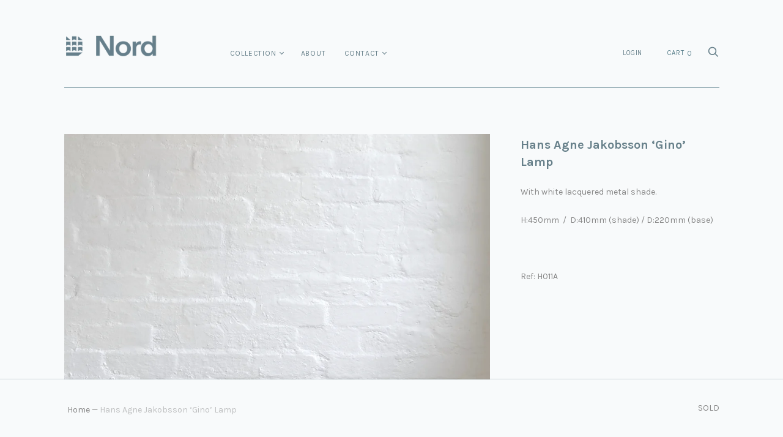

--- FILE ---
content_type: text/html; charset=utf-8
request_url: https://nordmodern.com/products/h011a
body_size: 17983
content:
<!doctype html>
<!--[if IE 9]><html class="ie9 no-js"><![endif]-->
<!--[if !IE]><!--><html class="no-js"><!--<![endif]-->
  <head>
    <meta charset="utf-8">

    <title>Hans Agne Jakobsson ‘Gino’ Lamp — Nord</title>

    
      <meta name="description" content="With white lacquered metal shade. H:450mm  /  D:410mm (shade) / D:220mm (base)      Ref: H011A">
    

    
      <link rel="shortcut icon" href="//nordmodern.com/cdn/shop/files/nord-favicon_99167d78-4c97-4125-85a7-c3ea2e55226d_32x32.png?v=1613779444" type="image/png">
    

<meta property="og:site_name" content="Nord">
<meta property="og:url" content="https://nordmodern.com/products/h011a">
<meta property="og:title" content="Hans Agne Jakobsson ‘Gino’ Lamp">
<meta property="og:type" content="product">
<meta property="og:description" content="With white lacquered metal shade. H:450mm  /  D:410mm (shade) / D:220mm (base)      Ref: H011A"><meta property="og:price:amount" content="590">
  <meta property="og:price:currency" content="AUD"><meta property="og:image" content="http://nordmodern.com/cdn/shop/products/IMG_8140_1024x1024.jpg?v=1582510653"><meta property="og:image" content="http://nordmodern.com/cdn/shop/products/IMG_8139_1024x1024.jpg?v=1582510653">
<meta property="og:image:secure_url" content="https://nordmodern.com/cdn/shop/products/IMG_8140_1024x1024.jpg?v=1582510653"><meta property="og:image:secure_url" content="https://nordmodern.com/cdn/shop/products/IMG_8139_1024x1024.jpg?v=1582510653">



  <meta name="twitter:card" content="summary">

<meta name="twitter:title" content="Hans Agne Jakobsson ‘Gino’ Lamp">
<meta name="twitter:description" content="With white lacquered metal shade. H:450mm  /  D:410mm (shade) / D:220mm (base)      Ref: H011A">
<meta name="twitter:image" content="https://nordmodern.com/cdn/shop/products/IMG_8140_600x600.jpg?v=1582510653">
    <meta name="twitter:image:width" content="600">
    <meta name="twitter:image:height" content="600">







<meta name="twitter:site" content="@">
<meta name="twitter:card" content="summary_large_image">
<meta name="twitter:title" content="Hans Agne Jakobsson ‘Gino’ Lamp">
<meta name="twitter:description" content="With white lacquered metal shade. H:450mm  /  D:410mm (shade) / D:220mm (base)      Ref: H011A">
<meta name="twitter:image:alt" content="Hans Agne Jakobsson ‘Gino’ Lamp">
<meta name="twitter:image" content="http://nordmodern.com/cdn/shop/products/IMG_8140_1024x1024.jpg?v=1582510653">
<link rel="canonical" href="https://nordmodern.com/products/h011a">
    <meta name="viewport" content="width=device-width">

    <script>window.performance && window.performance.mark && window.performance.mark('shopify.content_for_header.start');</script><meta id="shopify-digital-wallet" name="shopify-digital-wallet" content="/1018298429/digital_wallets/dialog">
<meta name="shopify-checkout-api-token" content="0ca3c1f5432bfa36830fb48b0cdbb678">
<link rel="alternate" type="application/json+oembed" href="https://nordmodern.com/products/h011a.oembed">
<script async="async" src="/checkouts/internal/preloads.js?locale=en-AU"></script>
<link rel="preconnect" href="https://shop.app" crossorigin="anonymous">
<script async="async" src="https://shop.app/checkouts/internal/preloads.js?locale=en-AU&shop_id=1018298429" crossorigin="anonymous"></script>
<script id="apple-pay-shop-capabilities" type="application/json">{"shopId":1018298429,"countryCode":"AU","currencyCode":"AUD","merchantCapabilities":["supports3DS"],"merchantId":"gid:\/\/shopify\/Shop\/1018298429","merchantName":"Nord","requiredBillingContactFields":["postalAddress","email","phone"],"requiredShippingContactFields":["postalAddress","email","phone"],"shippingType":"shipping","supportedNetworks":["visa","masterCard"],"total":{"type":"pending","label":"Nord","amount":"1.00"},"shopifyPaymentsEnabled":true,"supportsSubscriptions":true}</script>
<script id="shopify-features" type="application/json">{"accessToken":"0ca3c1f5432bfa36830fb48b0cdbb678","betas":["rich-media-storefront-analytics"],"domain":"nordmodern.com","predictiveSearch":true,"shopId":1018298429,"locale":"en"}</script>
<script>var Shopify = Shopify || {};
Shopify.shop = "nord-modern.myshopify.com";
Shopify.locale = "en";
Shopify.currency = {"active":"AUD","rate":"1.0"};
Shopify.country = "AU";
Shopify.theme = {"name":"Handy","id":12135170109,"schema_name":"Handy","schema_version":"1.7.0","theme_store_id":826,"role":"main"};
Shopify.theme.handle = "null";
Shopify.theme.style = {"id":null,"handle":null};
Shopify.cdnHost = "nordmodern.com/cdn";
Shopify.routes = Shopify.routes || {};
Shopify.routes.root = "/";</script>
<script type="module">!function(o){(o.Shopify=o.Shopify||{}).modules=!0}(window);</script>
<script>!function(o){function n(){var o=[];function n(){o.push(Array.prototype.slice.apply(arguments))}return n.q=o,n}var t=o.Shopify=o.Shopify||{};t.loadFeatures=n(),t.autoloadFeatures=n()}(window);</script>
<script>
  window.ShopifyPay = window.ShopifyPay || {};
  window.ShopifyPay.apiHost = "shop.app\/pay";
  window.ShopifyPay.redirectState = null;
</script>
<script id="shop-js-analytics" type="application/json">{"pageType":"product"}</script>
<script defer="defer" async type="module" src="//nordmodern.com/cdn/shopifycloud/shop-js/modules/v2/client.init-shop-cart-sync_BT-GjEfc.en.esm.js"></script>
<script defer="defer" async type="module" src="//nordmodern.com/cdn/shopifycloud/shop-js/modules/v2/chunk.common_D58fp_Oc.esm.js"></script>
<script defer="defer" async type="module" src="//nordmodern.com/cdn/shopifycloud/shop-js/modules/v2/chunk.modal_xMitdFEc.esm.js"></script>
<script type="module">
  await import("//nordmodern.com/cdn/shopifycloud/shop-js/modules/v2/client.init-shop-cart-sync_BT-GjEfc.en.esm.js");
await import("//nordmodern.com/cdn/shopifycloud/shop-js/modules/v2/chunk.common_D58fp_Oc.esm.js");
await import("//nordmodern.com/cdn/shopifycloud/shop-js/modules/v2/chunk.modal_xMitdFEc.esm.js");

  window.Shopify.SignInWithShop?.initShopCartSync?.({"fedCMEnabled":true,"windoidEnabled":true});

</script>
<script>
  window.Shopify = window.Shopify || {};
  if (!window.Shopify.featureAssets) window.Shopify.featureAssets = {};
  window.Shopify.featureAssets['shop-js'] = {"shop-cart-sync":["modules/v2/client.shop-cart-sync_DZOKe7Ll.en.esm.js","modules/v2/chunk.common_D58fp_Oc.esm.js","modules/v2/chunk.modal_xMitdFEc.esm.js"],"init-fed-cm":["modules/v2/client.init-fed-cm_B6oLuCjv.en.esm.js","modules/v2/chunk.common_D58fp_Oc.esm.js","modules/v2/chunk.modal_xMitdFEc.esm.js"],"shop-cash-offers":["modules/v2/client.shop-cash-offers_D2sdYoxE.en.esm.js","modules/v2/chunk.common_D58fp_Oc.esm.js","modules/v2/chunk.modal_xMitdFEc.esm.js"],"shop-login-button":["modules/v2/client.shop-login-button_QeVjl5Y3.en.esm.js","modules/v2/chunk.common_D58fp_Oc.esm.js","modules/v2/chunk.modal_xMitdFEc.esm.js"],"pay-button":["modules/v2/client.pay-button_DXTOsIq6.en.esm.js","modules/v2/chunk.common_D58fp_Oc.esm.js","modules/v2/chunk.modal_xMitdFEc.esm.js"],"shop-button":["modules/v2/client.shop-button_DQZHx9pm.en.esm.js","modules/v2/chunk.common_D58fp_Oc.esm.js","modules/v2/chunk.modal_xMitdFEc.esm.js"],"avatar":["modules/v2/client.avatar_BTnouDA3.en.esm.js"],"init-windoid":["modules/v2/client.init-windoid_CR1B-cfM.en.esm.js","modules/v2/chunk.common_D58fp_Oc.esm.js","modules/v2/chunk.modal_xMitdFEc.esm.js"],"init-shop-for-new-customer-accounts":["modules/v2/client.init-shop-for-new-customer-accounts_C_vY_xzh.en.esm.js","modules/v2/client.shop-login-button_QeVjl5Y3.en.esm.js","modules/v2/chunk.common_D58fp_Oc.esm.js","modules/v2/chunk.modal_xMitdFEc.esm.js"],"init-shop-email-lookup-coordinator":["modules/v2/client.init-shop-email-lookup-coordinator_BI7n9ZSv.en.esm.js","modules/v2/chunk.common_D58fp_Oc.esm.js","modules/v2/chunk.modal_xMitdFEc.esm.js"],"init-shop-cart-sync":["modules/v2/client.init-shop-cart-sync_BT-GjEfc.en.esm.js","modules/v2/chunk.common_D58fp_Oc.esm.js","modules/v2/chunk.modal_xMitdFEc.esm.js"],"shop-toast-manager":["modules/v2/client.shop-toast-manager_DiYdP3xc.en.esm.js","modules/v2/chunk.common_D58fp_Oc.esm.js","modules/v2/chunk.modal_xMitdFEc.esm.js"],"init-customer-accounts":["modules/v2/client.init-customer-accounts_D9ZNqS-Q.en.esm.js","modules/v2/client.shop-login-button_QeVjl5Y3.en.esm.js","modules/v2/chunk.common_D58fp_Oc.esm.js","modules/v2/chunk.modal_xMitdFEc.esm.js"],"init-customer-accounts-sign-up":["modules/v2/client.init-customer-accounts-sign-up_iGw4briv.en.esm.js","modules/v2/client.shop-login-button_QeVjl5Y3.en.esm.js","modules/v2/chunk.common_D58fp_Oc.esm.js","modules/v2/chunk.modal_xMitdFEc.esm.js"],"shop-follow-button":["modules/v2/client.shop-follow-button_CqMgW2wH.en.esm.js","modules/v2/chunk.common_D58fp_Oc.esm.js","modules/v2/chunk.modal_xMitdFEc.esm.js"],"checkout-modal":["modules/v2/client.checkout-modal_xHeaAweL.en.esm.js","modules/v2/chunk.common_D58fp_Oc.esm.js","modules/v2/chunk.modal_xMitdFEc.esm.js"],"shop-login":["modules/v2/client.shop-login_D91U-Q7h.en.esm.js","modules/v2/chunk.common_D58fp_Oc.esm.js","modules/v2/chunk.modal_xMitdFEc.esm.js"],"lead-capture":["modules/v2/client.lead-capture_BJmE1dJe.en.esm.js","modules/v2/chunk.common_D58fp_Oc.esm.js","modules/v2/chunk.modal_xMitdFEc.esm.js"],"payment-terms":["modules/v2/client.payment-terms_Ci9AEqFq.en.esm.js","modules/v2/chunk.common_D58fp_Oc.esm.js","modules/v2/chunk.modal_xMitdFEc.esm.js"]};
</script>
<script id="__st">var __st={"a":1018298429,"offset":39600,"reqid":"8de143de-888d-4887-9645-bbf76ab52b88-1769254009","pageurl":"nordmodern.com\/products\/h011a","u":"3284d46fefe8","p":"product","rtyp":"product","rid":4361095905341};</script>
<script>window.ShopifyPaypalV4VisibilityTracking = true;</script>
<script id="captcha-bootstrap">!function(){'use strict';const t='contact',e='account',n='new_comment',o=[[t,t],['blogs',n],['comments',n],[t,'customer']],c=[[e,'customer_login'],[e,'guest_login'],[e,'recover_customer_password'],[e,'create_customer']],r=t=>t.map((([t,e])=>`form[action*='/${t}']:not([data-nocaptcha='true']) input[name='form_type'][value='${e}']`)).join(','),a=t=>()=>t?[...document.querySelectorAll(t)].map((t=>t.form)):[];function s(){const t=[...o],e=r(t);return a(e)}const i='password',u='form_key',d=['recaptcha-v3-token','g-recaptcha-response','h-captcha-response',i],f=()=>{try{return window.sessionStorage}catch{return}},m='__shopify_v',_=t=>t.elements[u];function p(t,e,n=!1){try{const o=window.sessionStorage,c=JSON.parse(o.getItem(e)),{data:r}=function(t){const{data:e,action:n}=t;return t[m]||n?{data:e,action:n}:{data:t,action:n}}(c);for(const[e,n]of Object.entries(r))t.elements[e]&&(t.elements[e].value=n);n&&o.removeItem(e)}catch(o){console.error('form repopulation failed',{error:o})}}const l='form_type',E='cptcha';function T(t){t.dataset[E]=!0}const w=window,h=w.document,L='Shopify',v='ce_forms',y='captcha';let A=!1;((t,e)=>{const n=(g='f06e6c50-85a8-45c8-87d0-21a2b65856fe',I='https://cdn.shopify.com/shopifycloud/storefront-forms-hcaptcha/ce_storefront_forms_captcha_hcaptcha.v1.5.2.iife.js',D={infoText:'Protected by hCaptcha',privacyText:'Privacy',termsText:'Terms'},(t,e,n)=>{const o=w[L][v],c=o.bindForm;if(c)return c(t,g,e,D).then(n);var r;o.q.push([[t,g,e,D],n]),r=I,A||(h.body.append(Object.assign(h.createElement('script'),{id:'captcha-provider',async:!0,src:r})),A=!0)});var g,I,D;w[L]=w[L]||{},w[L][v]=w[L][v]||{},w[L][v].q=[],w[L][y]=w[L][y]||{},w[L][y].protect=function(t,e){n(t,void 0,e),T(t)},Object.freeze(w[L][y]),function(t,e,n,w,h,L){const[v,y,A,g]=function(t,e,n){const i=e?o:[],u=t?c:[],d=[...i,...u],f=r(d),m=r(i),_=r(d.filter((([t,e])=>n.includes(e))));return[a(f),a(m),a(_),s()]}(w,h,L),I=t=>{const e=t.target;return e instanceof HTMLFormElement?e:e&&e.form},D=t=>v().includes(t);t.addEventListener('submit',(t=>{const e=I(t);if(!e)return;const n=D(e)&&!e.dataset.hcaptchaBound&&!e.dataset.recaptchaBound,o=_(e),c=g().includes(e)&&(!o||!o.value);(n||c)&&t.preventDefault(),c&&!n&&(function(t){try{if(!f())return;!function(t){const e=f();if(!e)return;const n=_(t);if(!n)return;const o=n.value;o&&e.removeItem(o)}(t);const e=Array.from(Array(32),(()=>Math.random().toString(36)[2])).join('');!function(t,e){_(t)||t.append(Object.assign(document.createElement('input'),{type:'hidden',name:u})),t.elements[u].value=e}(t,e),function(t,e){const n=f();if(!n)return;const o=[...t.querySelectorAll(`input[type='${i}']`)].map((({name:t})=>t)),c=[...d,...o],r={};for(const[a,s]of new FormData(t).entries())c.includes(a)||(r[a]=s);n.setItem(e,JSON.stringify({[m]:1,action:t.action,data:r}))}(t,e)}catch(e){console.error('failed to persist form',e)}}(e),e.submit())}));const S=(t,e)=>{t&&!t.dataset[E]&&(n(t,e.some((e=>e===t))),T(t))};for(const o of['focusin','change'])t.addEventListener(o,(t=>{const e=I(t);D(e)&&S(e,y())}));const B=e.get('form_key'),M=e.get(l),P=B&&M;t.addEventListener('DOMContentLoaded',(()=>{const t=y();if(P)for(const e of t)e.elements[l].value===M&&p(e,B);[...new Set([...A(),...v().filter((t=>'true'===t.dataset.shopifyCaptcha))])].forEach((e=>S(e,t)))}))}(h,new URLSearchParams(w.location.search),n,t,e,['guest_login'])})(!0,!0)}();</script>
<script integrity="sha256-4kQ18oKyAcykRKYeNunJcIwy7WH5gtpwJnB7kiuLZ1E=" data-source-attribution="shopify.loadfeatures" defer="defer" src="//nordmodern.com/cdn/shopifycloud/storefront/assets/storefront/load_feature-a0a9edcb.js" crossorigin="anonymous"></script>
<script crossorigin="anonymous" defer="defer" src="//nordmodern.com/cdn/shopifycloud/storefront/assets/shopify_pay/storefront-65b4c6d7.js?v=20250812"></script>
<script data-source-attribution="shopify.dynamic_checkout.dynamic.init">var Shopify=Shopify||{};Shopify.PaymentButton=Shopify.PaymentButton||{isStorefrontPortableWallets:!0,init:function(){window.Shopify.PaymentButton.init=function(){};var t=document.createElement("script");t.src="https://nordmodern.com/cdn/shopifycloud/portable-wallets/latest/portable-wallets.en.js",t.type="module",document.head.appendChild(t)}};
</script>
<script data-source-attribution="shopify.dynamic_checkout.buyer_consent">
  function portableWalletsHideBuyerConsent(e){var t=document.getElementById("shopify-buyer-consent"),n=document.getElementById("shopify-subscription-policy-button");t&&n&&(t.classList.add("hidden"),t.setAttribute("aria-hidden","true"),n.removeEventListener("click",e))}function portableWalletsShowBuyerConsent(e){var t=document.getElementById("shopify-buyer-consent"),n=document.getElementById("shopify-subscription-policy-button");t&&n&&(t.classList.remove("hidden"),t.removeAttribute("aria-hidden"),n.addEventListener("click",e))}window.Shopify?.PaymentButton&&(window.Shopify.PaymentButton.hideBuyerConsent=portableWalletsHideBuyerConsent,window.Shopify.PaymentButton.showBuyerConsent=portableWalletsShowBuyerConsent);
</script>
<script data-source-attribution="shopify.dynamic_checkout.cart.bootstrap">document.addEventListener("DOMContentLoaded",(function(){function t(){return document.querySelector("shopify-accelerated-checkout-cart, shopify-accelerated-checkout")}if(t())Shopify.PaymentButton.init();else{new MutationObserver((function(e,n){t()&&(Shopify.PaymentButton.init(),n.disconnect())})).observe(document.body,{childList:!0,subtree:!0})}}));
</script>
<link id="shopify-accelerated-checkout-styles" rel="stylesheet" media="screen" href="https://nordmodern.com/cdn/shopifycloud/portable-wallets/latest/accelerated-checkout-backwards-compat.css" crossorigin="anonymous">
<style id="shopify-accelerated-checkout-cart">
        #shopify-buyer-consent {
  margin-top: 1em;
  display: inline-block;
  width: 100%;
}

#shopify-buyer-consent.hidden {
  display: none;
}

#shopify-subscription-policy-button {
  background: none;
  border: none;
  padding: 0;
  text-decoration: underline;
  font-size: inherit;
  cursor: pointer;
}

#shopify-subscription-policy-button::before {
  box-shadow: none;
}

      </style>

<script>window.performance && window.performance.mark && window.performance.mark('shopify.content_for_header.end');</script>

    <script>
      document.documentElement.className=document.documentElement.className.replace(/\bno-js\b/,'js');
      if(window.Shopify&&window.Shopify.designMode)document.documentElement.className+=' in-theme-editor';
    </script>

    
            <link href="https://fonts.googleapis.com/css?family=Karla:400,400i,700,700i" rel="stylesheet" type="text/css" media="all" />  

    <link href="//nordmodern.com/cdn/shop/t/2/assets/theme.scss.css?v=70744393291022098791556155362" rel="stylesheet" type="text/css" media="all" />
  <link href="https://monorail-edge.shopifysvc.com" rel="dns-prefetch">
<script>(function(){if ("sendBeacon" in navigator && "performance" in window) {try {var session_token_from_headers = performance.getEntriesByType('navigation')[0].serverTiming.find(x => x.name == '_s').description;} catch {var session_token_from_headers = undefined;}var session_cookie_matches = document.cookie.match(/_shopify_s=([^;]*)/);var session_token_from_cookie = session_cookie_matches && session_cookie_matches.length === 2 ? session_cookie_matches[1] : "";var session_token = session_token_from_headers || session_token_from_cookie || "";function handle_abandonment_event(e) {var entries = performance.getEntries().filter(function(entry) {return /monorail-edge.shopifysvc.com/.test(entry.name);});if (!window.abandonment_tracked && entries.length === 0) {window.abandonment_tracked = true;var currentMs = Date.now();var navigation_start = performance.timing.navigationStart;var payload = {shop_id: 1018298429,url: window.location.href,navigation_start,duration: currentMs - navigation_start,session_token,page_type: "product"};window.navigator.sendBeacon("https://monorail-edge.shopifysvc.com/v1/produce", JSON.stringify({schema_id: "online_store_buyer_site_abandonment/1.1",payload: payload,metadata: {event_created_at_ms: currentMs,event_sent_at_ms: currentMs}}));}}window.addEventListener('pagehide', handle_abandonment_event);}}());</script>
<script id="web-pixels-manager-setup">(function e(e,d,r,n,o){if(void 0===o&&(o={}),!Boolean(null===(a=null===(i=window.Shopify)||void 0===i?void 0:i.analytics)||void 0===a?void 0:a.replayQueue)){var i,a;window.Shopify=window.Shopify||{};var t=window.Shopify;t.analytics=t.analytics||{};var s=t.analytics;s.replayQueue=[],s.publish=function(e,d,r){return s.replayQueue.push([e,d,r]),!0};try{self.performance.mark("wpm:start")}catch(e){}var l=function(){var e={modern:/Edge?\/(1{2}[4-9]|1[2-9]\d|[2-9]\d{2}|\d{4,})\.\d+(\.\d+|)|Firefox\/(1{2}[4-9]|1[2-9]\d|[2-9]\d{2}|\d{4,})\.\d+(\.\d+|)|Chrom(ium|e)\/(9{2}|\d{3,})\.\d+(\.\d+|)|(Maci|X1{2}).+ Version\/(15\.\d+|(1[6-9]|[2-9]\d|\d{3,})\.\d+)([,.]\d+|)( \(\w+\)|)( Mobile\/\w+|) Safari\/|Chrome.+OPR\/(9{2}|\d{3,})\.\d+\.\d+|(CPU[ +]OS|iPhone[ +]OS|CPU[ +]iPhone|CPU IPhone OS|CPU iPad OS)[ +]+(15[._]\d+|(1[6-9]|[2-9]\d|\d{3,})[._]\d+)([._]\d+|)|Android:?[ /-](13[3-9]|1[4-9]\d|[2-9]\d{2}|\d{4,})(\.\d+|)(\.\d+|)|Android.+Firefox\/(13[5-9]|1[4-9]\d|[2-9]\d{2}|\d{4,})\.\d+(\.\d+|)|Android.+Chrom(ium|e)\/(13[3-9]|1[4-9]\d|[2-9]\d{2}|\d{4,})\.\d+(\.\d+|)|SamsungBrowser\/([2-9]\d|\d{3,})\.\d+/,legacy:/Edge?\/(1[6-9]|[2-9]\d|\d{3,})\.\d+(\.\d+|)|Firefox\/(5[4-9]|[6-9]\d|\d{3,})\.\d+(\.\d+|)|Chrom(ium|e)\/(5[1-9]|[6-9]\d|\d{3,})\.\d+(\.\d+|)([\d.]+$|.*Safari\/(?![\d.]+ Edge\/[\d.]+$))|(Maci|X1{2}).+ Version\/(10\.\d+|(1[1-9]|[2-9]\d|\d{3,})\.\d+)([,.]\d+|)( \(\w+\)|)( Mobile\/\w+|) Safari\/|Chrome.+OPR\/(3[89]|[4-9]\d|\d{3,})\.\d+\.\d+|(CPU[ +]OS|iPhone[ +]OS|CPU[ +]iPhone|CPU IPhone OS|CPU iPad OS)[ +]+(10[._]\d+|(1[1-9]|[2-9]\d|\d{3,})[._]\d+)([._]\d+|)|Android:?[ /-](13[3-9]|1[4-9]\d|[2-9]\d{2}|\d{4,})(\.\d+|)(\.\d+|)|Mobile Safari.+OPR\/([89]\d|\d{3,})\.\d+\.\d+|Android.+Firefox\/(13[5-9]|1[4-9]\d|[2-9]\d{2}|\d{4,})\.\d+(\.\d+|)|Android.+Chrom(ium|e)\/(13[3-9]|1[4-9]\d|[2-9]\d{2}|\d{4,})\.\d+(\.\d+|)|Android.+(UC? ?Browser|UCWEB|U3)[ /]?(15\.([5-9]|\d{2,})|(1[6-9]|[2-9]\d|\d{3,})\.\d+)\.\d+|SamsungBrowser\/(5\.\d+|([6-9]|\d{2,})\.\d+)|Android.+MQ{2}Browser\/(14(\.(9|\d{2,})|)|(1[5-9]|[2-9]\d|\d{3,})(\.\d+|))(\.\d+|)|K[Aa][Ii]OS\/(3\.\d+|([4-9]|\d{2,})\.\d+)(\.\d+|)/},d=e.modern,r=e.legacy,n=navigator.userAgent;return n.match(d)?"modern":n.match(r)?"legacy":"unknown"}(),u="modern"===l?"modern":"legacy",c=(null!=n?n:{modern:"",legacy:""})[u],f=function(e){return[e.baseUrl,"/wpm","/b",e.hashVersion,"modern"===e.buildTarget?"m":"l",".js"].join("")}({baseUrl:d,hashVersion:r,buildTarget:u}),m=function(e){var d=e.version,r=e.bundleTarget,n=e.surface,o=e.pageUrl,i=e.monorailEndpoint;return{emit:function(e){var a=e.status,t=e.errorMsg,s=(new Date).getTime(),l=JSON.stringify({metadata:{event_sent_at_ms:s},events:[{schema_id:"web_pixels_manager_load/3.1",payload:{version:d,bundle_target:r,page_url:o,status:a,surface:n,error_msg:t},metadata:{event_created_at_ms:s}}]});if(!i)return console&&console.warn&&console.warn("[Web Pixels Manager] No Monorail endpoint provided, skipping logging."),!1;try{return self.navigator.sendBeacon.bind(self.navigator)(i,l)}catch(e){}var u=new XMLHttpRequest;try{return u.open("POST",i,!0),u.setRequestHeader("Content-Type","text/plain"),u.send(l),!0}catch(e){return console&&console.warn&&console.warn("[Web Pixels Manager] Got an unhandled error while logging to Monorail."),!1}}}}({version:r,bundleTarget:l,surface:e.surface,pageUrl:self.location.href,monorailEndpoint:e.monorailEndpoint});try{o.browserTarget=l,function(e){var d=e.src,r=e.async,n=void 0===r||r,o=e.onload,i=e.onerror,a=e.sri,t=e.scriptDataAttributes,s=void 0===t?{}:t,l=document.createElement("script"),u=document.querySelector("head"),c=document.querySelector("body");if(l.async=n,l.src=d,a&&(l.integrity=a,l.crossOrigin="anonymous"),s)for(var f in s)if(Object.prototype.hasOwnProperty.call(s,f))try{l.dataset[f]=s[f]}catch(e){}if(o&&l.addEventListener("load",o),i&&l.addEventListener("error",i),u)u.appendChild(l);else{if(!c)throw new Error("Did not find a head or body element to append the script");c.appendChild(l)}}({src:f,async:!0,onload:function(){if(!function(){var e,d;return Boolean(null===(d=null===(e=window.Shopify)||void 0===e?void 0:e.analytics)||void 0===d?void 0:d.initialized)}()){var d=window.webPixelsManager.init(e)||void 0;if(d){var r=window.Shopify.analytics;r.replayQueue.forEach((function(e){var r=e[0],n=e[1],o=e[2];d.publishCustomEvent(r,n,o)})),r.replayQueue=[],r.publish=d.publishCustomEvent,r.visitor=d.visitor,r.initialized=!0}}},onerror:function(){return m.emit({status:"failed",errorMsg:"".concat(f," has failed to load")})},sri:function(e){var d=/^sha384-[A-Za-z0-9+/=]+$/;return"string"==typeof e&&d.test(e)}(c)?c:"",scriptDataAttributes:o}),m.emit({status:"loading"})}catch(e){m.emit({status:"failed",errorMsg:(null==e?void 0:e.message)||"Unknown error"})}}})({shopId: 1018298429,storefrontBaseUrl: "https://nordmodern.com",extensionsBaseUrl: "https://extensions.shopifycdn.com/cdn/shopifycloud/web-pixels-manager",monorailEndpoint: "https://monorail-edge.shopifysvc.com/unstable/produce_batch",surface: "storefront-renderer",enabledBetaFlags: ["2dca8a86"],webPixelsConfigList: [{"id":"shopify-app-pixel","configuration":"{}","eventPayloadVersion":"v1","runtimeContext":"STRICT","scriptVersion":"0450","apiClientId":"shopify-pixel","type":"APP","privacyPurposes":["ANALYTICS","MARKETING"]},{"id":"shopify-custom-pixel","eventPayloadVersion":"v1","runtimeContext":"LAX","scriptVersion":"0450","apiClientId":"shopify-pixel","type":"CUSTOM","privacyPurposes":["ANALYTICS","MARKETING"]}],isMerchantRequest: false,initData: {"shop":{"name":"Nord","paymentSettings":{"currencyCode":"AUD"},"myshopifyDomain":"nord-modern.myshopify.com","countryCode":"AU","storefrontUrl":"https:\/\/nordmodern.com"},"customer":null,"cart":null,"checkout":null,"productVariants":[{"price":{"amount":590.0,"currencyCode":"AUD"},"product":{"title":"Hans Agne Jakobsson ‘Gino’ Lamp","vendor":"Lauritz","id":"4361095905341","untranslatedTitle":"Hans Agne Jakobsson ‘Gino’ Lamp","url":"\/products\/h011a","type":"Lighting"},"id":"31439188099133","image":{"src":"\/\/nordmodern.com\/cdn\/shop\/products\/IMG_8140.jpg?v=1582510653"},"sku":"H011A","title":"Default Title","untranslatedTitle":"Default Title"}],"purchasingCompany":null},},"https://nordmodern.com/cdn","fcfee988w5aeb613cpc8e4bc33m6693e112",{"modern":"","legacy":""},{"shopId":"1018298429","storefrontBaseUrl":"https:\/\/nordmodern.com","extensionBaseUrl":"https:\/\/extensions.shopifycdn.com\/cdn\/shopifycloud\/web-pixels-manager","surface":"storefront-renderer","enabledBetaFlags":"[\"2dca8a86\"]","isMerchantRequest":"false","hashVersion":"fcfee988w5aeb613cpc8e4bc33m6693e112","publish":"custom","events":"[[\"page_viewed\",{}],[\"product_viewed\",{\"productVariant\":{\"price\":{\"amount\":590.0,\"currencyCode\":\"AUD\"},\"product\":{\"title\":\"Hans Agne Jakobsson ‘Gino’ Lamp\",\"vendor\":\"Lauritz\",\"id\":\"4361095905341\",\"untranslatedTitle\":\"Hans Agne Jakobsson ‘Gino’ Lamp\",\"url\":\"\/products\/h011a\",\"type\":\"Lighting\"},\"id\":\"31439188099133\",\"image\":{\"src\":\"\/\/nordmodern.com\/cdn\/shop\/products\/IMG_8140.jpg?v=1582510653\"},\"sku\":\"H011A\",\"title\":\"Default Title\",\"untranslatedTitle\":\"Default Title\"}}]]"});</script><script>
  window.ShopifyAnalytics = window.ShopifyAnalytics || {};
  window.ShopifyAnalytics.meta = window.ShopifyAnalytics.meta || {};
  window.ShopifyAnalytics.meta.currency = 'AUD';
  var meta = {"product":{"id":4361095905341,"gid":"gid:\/\/shopify\/Product\/4361095905341","vendor":"Lauritz","type":"Lighting","handle":"h011a","variants":[{"id":31439188099133,"price":59000,"name":"Hans Agne Jakobsson ‘Gino’ Lamp","public_title":null,"sku":"H011A"}],"remote":false},"page":{"pageType":"product","resourceType":"product","resourceId":4361095905341,"requestId":"8de143de-888d-4887-9645-bbf76ab52b88-1769254009"}};
  for (var attr in meta) {
    window.ShopifyAnalytics.meta[attr] = meta[attr];
  }
</script>
<script class="analytics">
  (function () {
    var customDocumentWrite = function(content) {
      var jquery = null;

      if (window.jQuery) {
        jquery = window.jQuery;
      } else if (window.Checkout && window.Checkout.$) {
        jquery = window.Checkout.$;
      }

      if (jquery) {
        jquery('body').append(content);
      }
    };

    var hasLoggedConversion = function(token) {
      if (token) {
        return document.cookie.indexOf('loggedConversion=' + token) !== -1;
      }
      return false;
    }

    var setCookieIfConversion = function(token) {
      if (token) {
        var twoMonthsFromNow = new Date(Date.now());
        twoMonthsFromNow.setMonth(twoMonthsFromNow.getMonth() + 2);

        document.cookie = 'loggedConversion=' + token + '; expires=' + twoMonthsFromNow;
      }
    }

    var trekkie = window.ShopifyAnalytics.lib = window.trekkie = window.trekkie || [];
    if (trekkie.integrations) {
      return;
    }
    trekkie.methods = [
      'identify',
      'page',
      'ready',
      'track',
      'trackForm',
      'trackLink'
    ];
    trekkie.factory = function(method) {
      return function() {
        var args = Array.prototype.slice.call(arguments);
        args.unshift(method);
        trekkie.push(args);
        return trekkie;
      };
    };
    for (var i = 0; i < trekkie.methods.length; i++) {
      var key = trekkie.methods[i];
      trekkie[key] = trekkie.factory(key);
    }
    trekkie.load = function(config) {
      trekkie.config = config || {};
      trekkie.config.initialDocumentCookie = document.cookie;
      var first = document.getElementsByTagName('script')[0];
      var script = document.createElement('script');
      script.type = 'text/javascript';
      script.onerror = function(e) {
        var scriptFallback = document.createElement('script');
        scriptFallback.type = 'text/javascript';
        scriptFallback.onerror = function(error) {
                var Monorail = {
      produce: function produce(monorailDomain, schemaId, payload) {
        var currentMs = new Date().getTime();
        var event = {
          schema_id: schemaId,
          payload: payload,
          metadata: {
            event_created_at_ms: currentMs,
            event_sent_at_ms: currentMs
          }
        };
        return Monorail.sendRequest("https://" + monorailDomain + "/v1/produce", JSON.stringify(event));
      },
      sendRequest: function sendRequest(endpointUrl, payload) {
        // Try the sendBeacon API
        if (window && window.navigator && typeof window.navigator.sendBeacon === 'function' && typeof window.Blob === 'function' && !Monorail.isIos12()) {
          var blobData = new window.Blob([payload], {
            type: 'text/plain'
          });

          if (window.navigator.sendBeacon(endpointUrl, blobData)) {
            return true;
          } // sendBeacon was not successful

        } // XHR beacon

        var xhr = new XMLHttpRequest();

        try {
          xhr.open('POST', endpointUrl);
          xhr.setRequestHeader('Content-Type', 'text/plain');
          xhr.send(payload);
        } catch (e) {
          console.log(e);
        }

        return false;
      },
      isIos12: function isIos12() {
        return window.navigator.userAgent.lastIndexOf('iPhone; CPU iPhone OS 12_') !== -1 || window.navigator.userAgent.lastIndexOf('iPad; CPU OS 12_') !== -1;
      }
    };
    Monorail.produce('monorail-edge.shopifysvc.com',
      'trekkie_storefront_load_errors/1.1',
      {shop_id: 1018298429,
      theme_id: 12135170109,
      app_name: "storefront",
      context_url: window.location.href,
      source_url: "//nordmodern.com/cdn/s/trekkie.storefront.8d95595f799fbf7e1d32231b9a28fd43b70c67d3.min.js"});

        };
        scriptFallback.async = true;
        scriptFallback.src = '//nordmodern.com/cdn/s/trekkie.storefront.8d95595f799fbf7e1d32231b9a28fd43b70c67d3.min.js';
        first.parentNode.insertBefore(scriptFallback, first);
      };
      script.async = true;
      script.src = '//nordmodern.com/cdn/s/trekkie.storefront.8d95595f799fbf7e1d32231b9a28fd43b70c67d3.min.js';
      first.parentNode.insertBefore(script, first);
    };
    trekkie.load(
      {"Trekkie":{"appName":"storefront","development":false,"defaultAttributes":{"shopId":1018298429,"isMerchantRequest":null,"themeId":12135170109,"themeCityHash":"1240413348786146336","contentLanguage":"en","currency":"AUD","eventMetadataId":"46fd5fe5-5f09-4fd3-8a83-04d7f848f817"},"isServerSideCookieWritingEnabled":true,"monorailRegion":"shop_domain","enabledBetaFlags":["65f19447"]},"Session Attribution":{},"S2S":{"facebookCapiEnabled":false,"source":"trekkie-storefront-renderer","apiClientId":580111}}
    );

    var loaded = false;
    trekkie.ready(function() {
      if (loaded) return;
      loaded = true;

      window.ShopifyAnalytics.lib = window.trekkie;

      var originalDocumentWrite = document.write;
      document.write = customDocumentWrite;
      try { window.ShopifyAnalytics.merchantGoogleAnalytics.call(this); } catch(error) {};
      document.write = originalDocumentWrite;

      window.ShopifyAnalytics.lib.page(null,{"pageType":"product","resourceType":"product","resourceId":4361095905341,"requestId":"8de143de-888d-4887-9645-bbf76ab52b88-1769254009","shopifyEmitted":true});

      var match = window.location.pathname.match(/checkouts\/(.+)\/(thank_you|post_purchase)/)
      var token = match? match[1]: undefined;
      if (!hasLoggedConversion(token)) {
        setCookieIfConversion(token);
        window.ShopifyAnalytics.lib.track("Viewed Product",{"currency":"AUD","variantId":31439188099133,"productId":4361095905341,"productGid":"gid:\/\/shopify\/Product\/4361095905341","name":"Hans Agne Jakobsson ‘Gino’ Lamp","price":"590.00","sku":"H011A","brand":"Lauritz","variant":null,"category":"Lighting","nonInteraction":true,"remote":false},undefined,undefined,{"shopifyEmitted":true});
      window.ShopifyAnalytics.lib.track("monorail:\/\/trekkie_storefront_viewed_product\/1.1",{"currency":"AUD","variantId":31439188099133,"productId":4361095905341,"productGid":"gid:\/\/shopify\/Product\/4361095905341","name":"Hans Agne Jakobsson ‘Gino’ Lamp","price":"590.00","sku":"H011A","brand":"Lauritz","variant":null,"category":"Lighting","nonInteraction":true,"remote":false,"referer":"https:\/\/nordmodern.com\/products\/h011a"});
      }
    });


        var eventsListenerScript = document.createElement('script');
        eventsListenerScript.async = true;
        eventsListenerScript.src = "//nordmodern.com/cdn/shopifycloud/storefront/assets/shop_events_listener-3da45d37.js";
        document.getElementsByTagName('head')[0].appendChild(eventsListenerScript);

})();</script>
<script
  defer
  src="https://nordmodern.com/cdn/shopifycloud/perf-kit/shopify-perf-kit-3.0.4.min.js"
  data-application="storefront-renderer"
  data-shop-id="1018298429"
  data-render-region="gcp-us-east1"
  data-page-type="product"
  data-theme-instance-id="12135170109"
  data-theme-name="Handy"
  data-theme-version="1.7.0"
  data-monorail-region="shop_domain"
  data-resource-timing-sampling-rate="10"
  data-shs="true"
  data-shs-beacon="true"
  data-shs-export-with-fetch="true"
  data-shs-logs-sample-rate="1"
  data-shs-beacon-endpoint="https://nordmodern.com/api/collect"
></script>
</head>

  <body class="page-template-product">
    
      <div id="shopify-section-pxs-announcement-bar" class="shopify-section"><script
  type="application/json"
  data-section-type="pxs-announcement-bar"
  data-section-id="pxs-announcement-bar"
></script>












  </div>
      <div id="shopify-section-static-header" class="shopify-section site-header"><script
  type="application/json"
  data-section-id="static-header"
  data-section-type="static-header"
  data-section-data>
  {
    "settings": {"logo":"\/\/nordmodern.com\/cdn\/shop\/files\/nord-logo-fa_x320_4c926c45-a8c8-4fd0-a980-73ea90486b2f.png?v=1613779444","logo_width":"","mobile_logo":"\/\/nordmodern.com\/cdn\/shop\/files\/nord-logo-update_x320_3d09fe94-6bbc-4bc5-8b3e-bbe88e8351a5.png?v=1613779444","mobile_logo_width":"","menu":"main-menu"},
    "currency": {
      "enable": false,
      "shopCurrency": "AUD",
      "defaultCurrency": "AUD",
      "displayFormat": "money_format",
      "moneyFormat": "${{amount_no_decimals}}",
      "moneyFormatNoCurrency": "${{amount_no_decimals}}",
      "moneyFormatCurrency": "${{amount_no_decimals}} AUD"
    }
  }
</script>

<div class="site-header-wrapper">
  <div class="mobilenav-toggle">
    <svg class="" width="27" height="17" viewBox="0 0 27 17" xmlns="http://www.w3.org/2000/svg">
  <g fill="currentColor" fill-rule="evenodd">
    <path d="M10.212 3H0v2h9.33a8.21 8.21 0 0 1 .882-2zM9.026 8H0v2h9.434a8.307 8.307 0 0 1-.408-2zm2.197 5H0v2h14.056a8.323 8.323 0 0 1-2.833-2z"/>
    <path d="M22.595 11.417A6.607 6.607 0 0 0 24 7.333a6.62 6.62 0 0 0-1.953-4.713A6.617 6.617 0 0 0 17.333.667c-1.78 0-3.455.693-4.713 1.953a6.62 6.62 0 0 0-1.953 4.713 6.62 6.62 0 0 0 1.953 4.714A6.617 6.617 0 0 0 17.333 14c1.5 0 2.92-.497 4.084-1.405l3.494 3.493 1.178-1.177-3.494-3.494zm-5.262.916a4.97 4.97 0 0 1-3.535-1.464 4.965 4.965 0 0 1-1.465-3.536c0-1.335.52-2.59 1.465-3.535a4.963 4.963 0 0 1 3.535-1.465c1.336 0 2.591.52 3.535 1.465a4.965 4.965 0 0 1 1.465 3.535c0 1.336-.52 2.592-1.465 3.536a4.966 4.966 0 0 1-3.535 1.464z"/>
  </g>
</svg>

    <a class="mobilenav-toggle-link" href="#site-mobilenav" data-mobilenav-toggle></a>
  </div>

  
  <a class="site-logo" href="/">
    <h1 class="site-logo-header">
      
        
        
        <img
          class="site-logo-image"
          alt="Nord"
          
          src="//nordmodern.com/cdn/shop/files/nord-logo-fa_x320_4c926c45-a8c8-4fd0-a980-73ea90486b2f_x320.png?v=1613779444">

        
        
        <img
          class="site-logo-image-mobile"
          alt="Nord"
          
          src="//nordmodern.com/cdn/shop/files/nord-logo-update_x320_3d09fe94-6bbc-4bc5-8b3e-bbe88e8351a5_x160.png?v=1613779444">
      
    </h1>
  </a>

  
  <nav class="site-navigation">
    

<ul class="navmenu navmenu-depth-1 ">
  

  
    












    
    
    

    
      <li class="navmenu-item navmenu-item-parent navmenu-id-collection"
         data-meganav-trigger="collection"
        data-nav-trigger
        aria-haspopup="true"
        aria-controls="menu-item-collection"
        aria-expanded="false"
      >
        <a class="navmenu-link navmenu-link-parent navmenu-link-meganav" href="/collections/all">
          Collection

          
        </a>
        
          


<div id="menu-item-collection" class="meganav" >
  <nav
    
    class="
      meganav-menu
      meganav-menu-5
      meganav-show-images
    ">

    <div class="meganav-menu-panel">
      <div class="meganav-menu-panel-contents">
        
          
          

          <div class="meganav-menu-group">
            <a
              href="/collections/showroom"
              class="meganav-menu-header"
            >

              
                
                

                
                  <div class="meganav-menu-image">
                    <img src="//nordmodern.com/cdn/shop/collections/nord-show-room_520x.jpg?v=1555931204">
                  </div>
                
              

              <h2 class="meganav-menu-title">
                Seating
              </h2>

              <div class="navmenu-arrow-toggle">
                <div class="navmenu-arrow"></div>
              </div>
            </a>

            
              <div class="meganav-menu-items">
                
                  <div class="meganav-menu-item">
                    <a class="meganav-menu-link" href="/collections/chairs">Chair</a>
                  </div>
                
                  <div class="meganav-menu-item">
                    <a class="meganav-menu-link" href="/collections/sofas">Sofa</a>
                  </div>
                
                  <div class="meganav-menu-item">
                    <a class="meganav-menu-link" href="/collections/dinning">Dining</a>
                  </div>
                
              </div>
            
          </div>
        
          
          

          <div class="meganav-menu-group">
            <a
              href="/collections/storage"
              class="meganav-menu-header"
            >

              
                
                

                
                  <div class="meganav-menu-image">
                    <img src="//nordmodern.com/cdn/shop/collections/nord-storage_520x.jpg?v=1556195954">
                  </div>
                
              

              <h2 class="meganav-menu-title">
                Storage
              </h2>

              <div class="navmenu-arrow-toggle">
                <div class="navmenu-arrow"></div>
              </div>
            </a>

            
              <div class="meganav-menu-items">
                
                  <div class="meganav-menu-item">
                    <a class="meganav-menu-link" href="/collections/drawers">Drawers</a>
                  </div>
                
                  <div class="meganav-menu-item">
                    <a class="meganav-menu-link" href="/collections/sideboard">Sideboard</a>
                  </div>
                
                  <div class="meganav-menu-item">
                    <a class="meganav-menu-link" href="/collections/shelves">Shelves</a>
                  </div>
                
              </div>
            
          </div>
        
          
          

          <div class="meganav-menu-group">
            <a
              href="/collections/tables"
              class="meganav-menu-header"
            >

              
                
                

                
                  <div class="meganav-menu-image">
                    <img src="//nordmodern.com/cdn/shop/collections/nord-tables-600x_520x.jpg?v=1556196098">
                  </div>
                
              

              <h2 class="meganav-menu-title">
                Tables
              </h2>

              <div class="navmenu-arrow-toggle">
                <div class="navmenu-arrow"></div>
              </div>
            </a>

            
              <div class="meganav-menu-items">
                
                  <div class="meganav-menu-item">
                    <a class="meganav-menu-link" href="/collections/coffee-side">Coffee/Side</a>
                  </div>
                
                  <div class="meganav-menu-item">
                    <a class="meganav-menu-link" href="/collections/dinning">Dining</a>
                  </div>
                
                  <div class="meganav-menu-item">
                    <a class="meganav-menu-link" href="/collections/tables-and-desks">Desk</a>
                  </div>
                
              </div>
            
          </div>
        
          
          

          <div class="meganav-menu-group">
            <a
              href="/collections/various"
              class="meganav-menu-header"
            >

              
                
                

                
                  <div class="meganav-menu-image">
                    <img src="//nordmodern.com/cdn/shop/collections/nord-various-600x_520x.jpg?v=1555938846">
                  </div>
                
              

              <h2 class="meganav-menu-title">
                Various
              </h2>

              <div class="navmenu-arrow-toggle">
                <div class="navmenu-arrow"></div>
              </div>
            </a>

            
              <div class="meganav-menu-items">
                
                  <div class="meganav-menu-item">
                    <a class="meganav-menu-link" href="/collections/lighting">Lighting</a>
                  </div>
                
                  <div class="meganav-menu-item">
                    <a class="meganav-menu-link" href="/collections/objects">Object</a>
                  </div>
                
                  <div class="meganav-menu-item">
                    <a class="meganav-menu-link" href="/collections/art">Artwork</a>
                  </div>
                
              </div>
            
          </div>
        
          
          

          <div class="meganav-menu-group">
            <a
              href="/collections/arriving-soon"
              class="meganav-menu-header"
            >

              
                
                

                
                  <div class="meganav-menu-image">
                    <img src="//nordmodern.com/cdn/shop/collections/Empty_520x.png?v=1598177337">
                  </div>
                
              

              <h2 class="meganav-menu-title">
                Off Site
              </h2>

              <div class="navmenu-arrow-toggle">
                <div class="navmenu-arrow"></div>
              </div>
            </a>

            
              <div class="meganav-menu-items">
                
                  <div class="meganav-menu-item">
                    <a class="meganav-menu-link" href="/collections/arriving-soon">Arriving Soon</a>
                  </div>
                
                  <div class="meganav-menu-item">
                    <a class="meganav-menu-link" href="/collections/warehouse">Warehouse</a>
                  </div>
                
                  <div class="meganav-menu-item">
                    <a class="meganav-menu-link" href="/collections/recently-sold">Recently Sold</a>
                  </div>
                
              </div>
            
          </div>
        
      </div>
    </div>
  </nav>
</div>

        
      </li>
    
  
    












    
    
    

    
      <li class="navmenu-item navmenu-id-about">
        <a class="navmenu-link" href="/pages/about">About</a>
      </li>
    
  
    












    
    
    

    
      <li class="navmenu-item navmenu-id-contact">
        <a class="navmenu-link" href="/pages/contact">Contact</a>
      </li>
    
  
</ul>


    <div class="site-navigation-overlay"></div>
  </nav>

  
  <div class="site-actions">
    

    
      <div class="site-actions-account">
        
          <a href="/account/login" id="customer_login_link">Login</a>
        
      </div>
    

    <div class="site-actions-cart">
      <a href="/cart" aria-label="View cart">
		<!--  <svg class="" xmlns="http://www.w3.org/2000/svg" width="18" height="20" viewBox="0 0 18 20">
  <path fill="currentColor" fill-rule="evenodd" d="M9 18v2H.77c-.214 0-.422-.09-.567-.248-.145-.158-.218-.37-.2-.586L1.03 6.86c.035-.404.364-.706.77-.706h2.314V4.872C4.114 2.186 6.306 0 9 0s4.886 2.186 4.886 4.872v1.282H16.2c.406 0 .735.302.77.705l1.027 12.306c.018.216-.055.428-.2.586-.145.158-.353.248-.568.248H9v-2H2l.852-10H9V0v8h6.148L16 18H9zM6 4.89V6h6V4.89C12 3.295 10.654 2 9 2S6 3.296 6 4.89z"/>
</svg>
 -->
        Cart
        <span class="site-actions-cart-label" data-cart-item-count>0</span>
      </a>
    </div>

    <div class="site-actions-search">
      <a href="/search" aria-label="Search"><svg class="" width="20px" height="20px" viewBox="0 0 20 20" version="1.1" xmlns="http://www.w3.org/2000/svg" xmlns:xlink="http://www.w3.org/1999/xlink">
  <path fill="currentColor" d="M18.2779422,16.9108333 L13.7837755,12.4166667 C14.6912755,11.2533333 15.1887755,9.8325 15.1887755,8.33333333 C15.1887755,6.5525 14.4946088,4.87833333 13.2354422,3.62 C11.9771088,2.36 10.3029422,1.66666667 8.52210884,1.66666667 C6.74127551,1.66666667 5.06710884,2.36 3.80877551,3.62 C2.54960884,4.87833333 1.85544218,6.5525 1.85544218,8.33333333 C1.85544218,10.1141667 2.54960884,11.7883333 3.80877551,13.0466667 C5.06710884,14.3066667 6.74127551,15 8.52210884,15 C10.0212755,15 11.4421088,14.5033333 12.6054422,13.595 L17.0996088,18.0883333 L18.2779422,16.9108333 L18.2779422,16.9108333 Z M8.52210884,13.3333333 C7.18627551,13.3333333 5.93127551,12.8133333 4.98710884,11.8691667 C4.04210884,10.925 3.52210884,9.66916667 3.52210884,8.33333333 C3.52210884,6.99833333 4.04210884,5.7425 4.98710884,4.79833333 C5.93127551,3.85333333 7.18627551,3.33333333 8.52210884,3.33333333 C9.85794218,3.33333333 11.1129422,3.85333333 12.0571088,4.79833333 C13.0021088,5.7425 13.5221088,6.99833333 13.5221088,8.33333333 C13.5221088,9.66916667 13.0021088,10.925 12.0571088,11.8691667 C11.1129422,12.8133333 9.85794218,13.3333333 8.52210884,13.3333333 L8.52210884,13.3333333 Z"></path>
</svg>
</a>
    </div>
  </div>
</div>


<div id="site-mobilenav" class="mobilenav">
  <div class="mobilenav-panel" data-mobilenav-animator>
    <div class="mobilenav-panel-content">
      <form class="mobilenav-search" action="/search">
        <div class="mobilenav-search-icon"><svg class="" width="20px" height="20px" viewBox="0 0 20 20" version="1.1" xmlns="http://www.w3.org/2000/svg" xmlns:xlink="http://www.w3.org/1999/xlink">
  <path fill="currentColor" d="M18.2779422,16.9108333 L13.7837755,12.4166667 C14.6912755,11.2533333 15.1887755,9.8325 15.1887755,8.33333333 C15.1887755,6.5525 14.4946088,4.87833333 13.2354422,3.62 C11.9771088,2.36 10.3029422,1.66666667 8.52210884,1.66666667 C6.74127551,1.66666667 5.06710884,2.36 3.80877551,3.62 C2.54960884,4.87833333 1.85544218,6.5525 1.85544218,8.33333333 C1.85544218,10.1141667 2.54960884,11.7883333 3.80877551,13.0466667 C5.06710884,14.3066667 6.74127551,15 8.52210884,15 C10.0212755,15 11.4421088,14.5033333 12.6054422,13.595 L17.0996088,18.0883333 L18.2779422,16.9108333 L18.2779422,16.9108333 Z M8.52210884,13.3333333 C7.18627551,13.3333333 5.93127551,12.8133333 4.98710884,11.8691667 C4.04210884,10.925 3.52210884,9.66916667 3.52210884,8.33333333 C3.52210884,6.99833333 4.04210884,5.7425 4.98710884,4.79833333 C5.93127551,3.85333333 7.18627551,3.33333333 8.52210884,3.33333333 C9.85794218,3.33333333 11.1129422,3.85333333 12.0571088,4.79833333 C13.0021088,5.7425 13.5221088,6.99833333 13.5221088,8.33333333 C13.5221088,9.66916667 13.0021088,10.925 12.0571088,11.8691667 C11.1129422,12.8133333 9.85794218,13.3333333 8.52210884,13.3333333 L8.52210884,13.3333333 Z"></path>
</svg>
</div>

        <input
          class="mobilenav-search-input"
          aria-label="Search"
          type="text"
          placeholder="Search"
          name="q"
          value="">

        <a class="mobilenav-search-cancel">Cancel</a>
      </form>

      <div class="mobilenav-meganav" data-meganav-mobile-target></div>

      <nav class="mobilenav-navigation">
        

<ul class="navmenu navmenu-depth-1 ">
  

  
    












    
    
    

    
      <li class="navmenu-item navmenu-item-parent navmenu-id-collection"
         data-meganav-trigger="collection"
        data-nav-trigger
        aria-haspopup="true"
        aria-controls="menu-item-collection"
        aria-expanded="false"
      >
        <a class="navmenu-link navmenu-link-parent navmenu-link-meganav" href="/collections/all">
          Collection

          
        </a>
        
          


<div id="menu-item-collection" class="meganav" >
  <nav
    
    class="
      meganav-menu
      meganav-menu-5
      meganav-show-images
    ">

    <div class="meganav-menu-panel">
      <div class="meganav-menu-panel-contents">
        
          
          

          <div class="meganav-menu-group">
            <a
              href="/collections/showroom"
              class="meganav-menu-header"
            >

              
                
                

                
                  <div class="meganav-menu-image">
                    <img src="//nordmodern.com/cdn/shop/collections/nord-show-room_520x.jpg?v=1555931204">
                  </div>
                
              

              <h2 class="meganav-menu-title">
                Seating
              </h2>

              <div class="navmenu-arrow-toggle">
                <div class="navmenu-arrow"></div>
              </div>
            </a>

            
              <div class="meganav-menu-items">
                
                  <div class="meganav-menu-item">
                    <a class="meganav-menu-link" href="/collections/chairs">Chair</a>
                  </div>
                
                  <div class="meganav-menu-item">
                    <a class="meganav-menu-link" href="/collections/sofas">Sofa</a>
                  </div>
                
                  <div class="meganav-menu-item">
                    <a class="meganav-menu-link" href="/collections/dinning">Dining</a>
                  </div>
                
              </div>
            
          </div>
        
          
          

          <div class="meganav-menu-group">
            <a
              href="/collections/storage"
              class="meganav-menu-header"
            >

              
                
                

                
                  <div class="meganav-menu-image">
                    <img src="//nordmodern.com/cdn/shop/collections/nord-storage_520x.jpg?v=1556195954">
                  </div>
                
              

              <h2 class="meganav-menu-title">
                Storage
              </h2>

              <div class="navmenu-arrow-toggle">
                <div class="navmenu-arrow"></div>
              </div>
            </a>

            
              <div class="meganav-menu-items">
                
                  <div class="meganav-menu-item">
                    <a class="meganav-menu-link" href="/collections/drawers">Drawers</a>
                  </div>
                
                  <div class="meganav-menu-item">
                    <a class="meganav-menu-link" href="/collections/sideboard">Sideboard</a>
                  </div>
                
                  <div class="meganav-menu-item">
                    <a class="meganav-menu-link" href="/collections/shelves">Shelves</a>
                  </div>
                
              </div>
            
          </div>
        
          
          

          <div class="meganav-menu-group">
            <a
              href="/collections/tables"
              class="meganav-menu-header"
            >

              
                
                

                
                  <div class="meganav-menu-image">
                    <img src="//nordmodern.com/cdn/shop/collections/nord-tables-600x_520x.jpg?v=1556196098">
                  </div>
                
              

              <h2 class="meganav-menu-title">
                Tables
              </h2>

              <div class="navmenu-arrow-toggle">
                <div class="navmenu-arrow"></div>
              </div>
            </a>

            
              <div class="meganav-menu-items">
                
                  <div class="meganav-menu-item">
                    <a class="meganav-menu-link" href="/collections/coffee-side">Coffee/Side</a>
                  </div>
                
                  <div class="meganav-menu-item">
                    <a class="meganav-menu-link" href="/collections/dinning">Dining</a>
                  </div>
                
                  <div class="meganav-menu-item">
                    <a class="meganav-menu-link" href="/collections/tables-and-desks">Desk</a>
                  </div>
                
              </div>
            
          </div>
        
          
          

          <div class="meganav-menu-group">
            <a
              href="/collections/various"
              class="meganav-menu-header"
            >

              
                
                

                
                  <div class="meganav-menu-image">
                    <img src="//nordmodern.com/cdn/shop/collections/nord-various-600x_520x.jpg?v=1555938846">
                  </div>
                
              

              <h2 class="meganav-menu-title">
                Various
              </h2>

              <div class="navmenu-arrow-toggle">
                <div class="navmenu-arrow"></div>
              </div>
            </a>

            
              <div class="meganav-menu-items">
                
                  <div class="meganav-menu-item">
                    <a class="meganav-menu-link" href="/collections/lighting">Lighting</a>
                  </div>
                
                  <div class="meganav-menu-item">
                    <a class="meganav-menu-link" href="/collections/objects">Object</a>
                  </div>
                
                  <div class="meganav-menu-item">
                    <a class="meganav-menu-link" href="/collections/art">Artwork</a>
                  </div>
                
              </div>
            
          </div>
        
          
          

          <div class="meganav-menu-group">
            <a
              href="/collections/arriving-soon"
              class="meganav-menu-header"
            >

              
                
                

                
                  <div class="meganav-menu-image">
                    <img src="//nordmodern.com/cdn/shop/collections/Empty_520x.png?v=1598177337">
                  </div>
                
              

              <h2 class="meganav-menu-title">
                Off Site
              </h2>

              <div class="navmenu-arrow-toggle">
                <div class="navmenu-arrow"></div>
              </div>
            </a>

            
              <div class="meganav-menu-items">
                
                  <div class="meganav-menu-item">
                    <a class="meganav-menu-link" href="/collections/arriving-soon">Arriving Soon</a>
                  </div>
                
                  <div class="meganav-menu-item">
                    <a class="meganav-menu-link" href="/collections/warehouse">Warehouse</a>
                  </div>
                
                  <div class="meganav-menu-item">
                    <a class="meganav-menu-link" href="/collections/recently-sold">Recently Sold</a>
                  </div>
                
              </div>
            
          </div>
        
      </div>
    </div>
  </nav>
</div>

        
      </li>
    
  
    












    
    
    

    
      <li class="navmenu-item navmenu-id-about">
        <a class="navmenu-link" href="/pages/about">About</a>
      </li>
    
  
    












    
    
    

    
      <li class="navmenu-item navmenu-id-contact">
        <a class="navmenu-link" href="/pages/contact">Contact</a>
      </li>
    
  
</ul>

      </nav>
    </div>

    <div class="mobilenav-contactbar" data-contactbar-mobile-target></div>
  </div>

  <div
    class="mobilenav-overlay"
    data-mobilenav-animator
    aria-label="Close">
    <svg class="" xmlns="http://www.w3.org/2000/svg" width="16" height="15" viewBox="0 0 16 15">
  <path fill="currentColor" fill-rule="evenodd" d="M15 1.218L13.78 0 7.5 6.282 1.22 0 0 1.218 6.282 7.5 0 13.782 1.22 15 7.5 8.718 13.78 15 15 13.782 8.718 7.5"/>
</svg>

  </div>
</div>


  













  
    


<div id="menu-item-collection" class="meganav" data-meganav="collection">
  <nav
    data-nav-trigger
    class="
      meganav-menu
      meganav-menu-5
      meganav-show-images
    ">

    <div class="meganav-menu-panel">
      <div class="meganav-menu-panel-contents">
        
          
          

          <div class="meganav-menu-group">
            <a
              href="/collections/showroom"
              class="meganav-menu-header"
            >

              
                
                

                
                  <div class="meganav-menu-image">
                    <img src="//nordmodern.com/cdn/shop/collections/nord-show-room_520x.jpg?v=1555931204">
                  </div>
                
              

              <h2 class="meganav-menu-title">
                Seating
              </h2>

              <div class="navmenu-arrow-toggle">
                <div class="navmenu-arrow"></div>
              </div>
            </a>

            
              <div class="meganav-menu-items">
                
                  <div class="meganav-menu-item">
                    <a class="meganav-menu-link" href="/collections/chairs">Chair</a>
                  </div>
                
                  <div class="meganav-menu-item">
                    <a class="meganav-menu-link" href="/collections/sofas">Sofa</a>
                  </div>
                
                  <div class="meganav-menu-item">
                    <a class="meganav-menu-link" href="/collections/dinning">Dining</a>
                  </div>
                
              </div>
            
          </div>
        
          
          

          <div class="meganav-menu-group">
            <a
              href="/collections/storage"
              class="meganav-menu-header"
            >

              
                
                

                
                  <div class="meganav-menu-image">
                    <img src="//nordmodern.com/cdn/shop/collections/nord-storage_520x.jpg?v=1556195954">
                  </div>
                
              

              <h2 class="meganav-menu-title">
                Storage
              </h2>

              <div class="navmenu-arrow-toggle">
                <div class="navmenu-arrow"></div>
              </div>
            </a>

            
              <div class="meganav-menu-items">
                
                  <div class="meganav-menu-item">
                    <a class="meganav-menu-link" href="/collections/drawers">Drawers</a>
                  </div>
                
                  <div class="meganav-menu-item">
                    <a class="meganav-menu-link" href="/collections/sideboard">Sideboard</a>
                  </div>
                
                  <div class="meganav-menu-item">
                    <a class="meganav-menu-link" href="/collections/shelves">Shelves</a>
                  </div>
                
              </div>
            
          </div>
        
          
          

          <div class="meganav-menu-group">
            <a
              href="/collections/tables"
              class="meganav-menu-header"
            >

              
                
                

                
                  <div class="meganav-menu-image">
                    <img src="//nordmodern.com/cdn/shop/collections/nord-tables-600x_520x.jpg?v=1556196098">
                  </div>
                
              

              <h2 class="meganav-menu-title">
                Tables
              </h2>

              <div class="navmenu-arrow-toggle">
                <div class="navmenu-arrow"></div>
              </div>
            </a>

            
              <div class="meganav-menu-items">
                
                  <div class="meganav-menu-item">
                    <a class="meganav-menu-link" href="/collections/coffee-side">Coffee/Side</a>
                  </div>
                
                  <div class="meganav-menu-item">
                    <a class="meganav-menu-link" href="/collections/dinning">Dining</a>
                  </div>
                
                  <div class="meganav-menu-item">
                    <a class="meganav-menu-link" href="/collections/tables-and-desks">Desk</a>
                  </div>
                
              </div>
            
          </div>
        
          
          

          <div class="meganav-menu-group">
            <a
              href="/collections/various"
              class="meganav-menu-header"
            >

              
                
                

                
                  <div class="meganav-menu-image">
                    <img src="//nordmodern.com/cdn/shop/collections/nord-various-600x_520x.jpg?v=1555938846">
                  </div>
                
              

              <h2 class="meganav-menu-title">
                Various
              </h2>

              <div class="navmenu-arrow-toggle">
                <div class="navmenu-arrow"></div>
              </div>
            </a>

            
              <div class="meganav-menu-items">
                
                  <div class="meganav-menu-item">
                    <a class="meganav-menu-link" href="/collections/lighting">Lighting</a>
                  </div>
                
                  <div class="meganav-menu-item">
                    <a class="meganav-menu-link" href="/collections/objects">Object</a>
                  </div>
                
                  <div class="meganav-menu-item">
                    <a class="meganav-menu-link" href="/collections/art">Artwork</a>
                  </div>
                
              </div>
            
          </div>
        
          
          

          <div class="meganav-menu-group">
            <a
              href="/collections/arriving-soon"
              class="meganav-menu-header"
            >

              
                
                

                
                  <div class="meganav-menu-image">
                    <img src="//nordmodern.com/cdn/shop/collections/Empty_520x.png?v=1598177337">
                  </div>
                
              

              <h2 class="meganav-menu-title">
                Off Site
              </h2>

              <div class="navmenu-arrow-toggle">
                <div class="navmenu-arrow"></div>
              </div>
            </a>

            
              <div class="meganav-menu-items">
                
                  <div class="meganav-menu-item">
                    <a class="meganav-menu-link" href="/collections/arriving-soon">Arriving Soon</a>
                  </div>
                
                  <div class="meganav-menu-item">
                    <a class="meganav-menu-link" href="/collections/warehouse">Warehouse</a>
                  </div>
                
                  <div class="meganav-menu-item">
                    <a class="meganav-menu-link" href="/collections/recently-sold">Recently Sold</a>
                  </div>
                
              </div>
            
          </div>
        
      </div>
    </div>
  </nav>
</div>

  

  













  

  













  


</div>
      <div id="shopify-section-static-contactbar" class="shopify-section contactbar"><script
  type="application/json"
  data-section-id="static-contactbar"
  data-section-type="static-contactbar"
  data-section-data>
  {
    "trigger": "contact",
    "api_key": "AIzaSyC-no0Q8S39eN1bdVwqsQY1MPKvsJsID0o"
  }
</script><div class="contactbar-layout" data-contactbar-clone-source data-nav-trigger>

  
    

    <div class="contactbar-map">








<div
  class="map"
  data-map
  data-map-address="261+Albert StreetBrunswick+3056Victoria+Australia"
  data-map-zoom="2"
  data-map-color-a="#7fa39b"
  data-map-color-b="#a0bbb5"
  data-map-color-c="#b7cbc7"
  data-map-color-d="#cddad8"
  data-map-color-e="#eef2f2"
  data-map-color-f="#777979">
  <div class="map-container" data-map-container></div>
</div>
</div>
  

  <div class="contactbar-items contactbar-hasmap">
    <div class="contactbar-items-layout">
      
<div class="contactbar-item">
          <a class="contactbar-item-link" href="tel:0380608874
"></a>
          <div class="contactbar-item-contents">
            <div class="contactbar-item-icon"><svg class="" width="20" height="20" viewBox="0 0 20 20" xmlns="http://www.w3.org/2000/svg">
  <path fill="currentColor" d="M4.723 1a.631.631 0 0 0-.44.181L1.725 3.713C1.237 4.196 1 4.872 1 5.6c0 2.35 1.835 5.62 4.947 8.625C9.059 17.229 12.447 19 14.883 19c.754 0 1.455-.23 1.955-.7l2.622-2.469a.585.585 0 0 0 .007-.856l-4.144-4a.638.638 0 0 0-.861-.019l-2.13 1.888c-1.042-.6-1.995-1.28-2.81-2.07C8.696 9.978 8 9.065 7.377 8.07l1.955-2.063a.586.586 0 0 0-.019-.831l-4.144-4A.635.635 0 0 0 4.723 1zm.013 1.456L8.013 5.62 6.135 7.594a.583.583 0 0 0-.078.7c.723 1.226 1.568 2.348 2.584 3.331a15.637 15.637 0 0 0 3.45 2.5.64.64 0 0 0 .726-.081l2.046-1.813 3.277 3.163-2.17 2.043c-.233.22-.589.363-1.087.363-1.75 0-5.1-1.573-8.055-4.425S2.243 7.288 2.243 5.6c0-.481.15-.825.376-1.05l2.117-2.094z" fill-rule="evenodd"/>
</svg>
</div>
            <div class="contactbar-item-label">Call</div>
            <div class="contactbar-item-value">03 8060 8874</div>
          </div>
        </div>
      

      
        <div class="contactbar-item">
          <a class="contactbar-item-link" href="mailto:info@nordmodern.com"></a>
          <div class="contactbar-item-contents">
            <div class="contactbar-item-icon"><svg class="" width="20" height="20" viewBox="0 0 20 20" xmlns="http://www.w3.org/2000/svg">
  <path fill="currentColor" d="M18.339 3H1.665C.75 3 0 3.728 0 4.626v9.752C0 15.272.748 16 1.665 16h16.67c.917 0 1.665-.728 1.665-1.622V4.626C20.004 3.728 19.256 3 18.339 3zm-.45 1.085L9.998 10.57 2.115 4.085h15.774zM1.11 14.247V4.675l5.86 4.817-5.86 4.755zm.913.668l5.809-4.713 1.807 1.487a.57.57 0 0 0 .716 0l1.811-1.487 5.817 4.713H2.023zm16.871-.67l-5.863-4.753 5.863-4.82v9.572z" fill-rule="evenodd"/>
</svg>
</div>
            <div class="contactbar-item-label">Contact</div>
            <div class="contactbar-item-value">info@nordmodern.com</div>
          </div>
        </div>
      

      
        <div class="contactbar-item">
          <a class="contactbar-item-link" href="#" data-contactbar-info-trigger></a>
          <div class="contactbar-item-contents">
            <div class="contactbar-item-icon"><svg class="" width="20" height="20" viewBox="0 0 20 20" xmlns="http://www.w3.org/2000/svg">
  <path fill="currentColor" d="M.987 9.5A9.028 9.028 0 0 1 9.5.987v1.74h1V.987A9.028 9.028 0 0 1 19.013 9.5h-1.74v1h1.74a9.028 9.028 0 0 1-8.513 8.513v-1.74h-1v1.74A9.028 9.028 0 0 1 .987 10.5h1.74v-1H.987zM10 20c5.523 0 10-4.477 10-10S15.523 0 10 0 0 4.477 0 10s4.477 10 10 10zM7.626 7.374l-.707.707L10 11.16l4.899-4.898-.707-.707L10 9.747 7.626 7.374z" fill-rule="evenodd"/>
</svg>
</div>
            <div class="contactbar-item-label">Store info</div>
            <div class="contactbar-item-value"><p>Opening Hours: </p><p>Friday - Saturday </p><p>11am - 4pm</p></div>
          </div>
        </div>
      

      
        <div class="contactbar-item">
          <a class="contactbar-item-link" href="https://maps.google.com/?saddr=Current+Location&daddr=261+Albert StreetBrunswick+3056Victoria+Australia" target="_blank"></a>
          <div class="contactbar-item-contents">
            <div class="contactbar-item-icon"><svg class="" width="20" height="20" viewBox="0 0 20 20" xmlns="http://www.w3.org/2000/svg">
  <path fill="currentColor" d="M16.484 16.933L10 13.597l-6.484 3.336L10 3.589l6.484 13.344zM19 19.522L10 1 1 19.522l9-4.63 9 4.63z" fill-rule="evenodd"/>
</svg>
</div>
            <div class="contactbar-item-label">Directions</div>
            <div class="contactbar-item-value"><p>261 Albert Street</p><p>Brunswick 3056</p><p>Victoria Australia</p></div>
          </div>
        </div>
      
    </div>
  </div>

  
    <div class="contactbar-info">
      <a href="#" class="contactbar-info-close" data-contactbar-info-close>
        <svg class="" xmlns="http://www.w3.org/2000/svg" width="16" height="15" viewBox="0 0 16 15">
  <path fill="currentColor" fill-rule="evenodd" d="M15 1.218L13.78 0 7.5 6.282 1.22 0 0 1.218 6.282 7.5 0 13.782 1.22 15 7.5 8.718 13.78 15 15 13.782 8.718 7.5"/>
</svg>

      </a>

      
        <div class="contactbar-info-address">
          <p>261 Albert Street</p><p>Brunswick 3056</p><p>Victoria Australia</p>
        </div>
      

      <div class="contactbar-info-hours">
        <p>Opening Hours: </p><p>Friday - Saturday </p><p>11am - 4pm</p>
      </div>
    </div>
  

</div>

</div>

      <main class="site-main">
        <div id="shopify-section-static-product" class="shopify-section section-product">



<script
  type="application/json"
  data-section-type="static-product"
  data-section-id="static-product"
  data-section-data>
  {
    "product": {"id":4361095905341,"title":"Hans Agne Jakobsson ‘Gino’ Lamp","handle":"h011a","description":"\u003cp\u003eWith white lacquered metal shade.\u003cbr\u003e\u003c\/p\u003e\n\u003cp\u003eH:450mm  \/  D:410mm (shade) \/ D:220mm (base)   \u003c\/p\u003e\n\u003cp\u003e \u003c\/p\u003e\n\u003cp\u003eRef: H011A\u003c\/p\u003e","published_at":"2020-02-24T12:20:54+11:00","created_at":"2019-12-14T10:09:47+11:00","vendor":"Lauritz","type":"Lighting","tags":["lighting","living"],"price":59000,"price_min":59000,"price_max":59000,"available":false,"price_varies":false,"compare_at_price":null,"compare_at_price_min":0,"compare_at_price_max":0,"compare_at_price_varies":false,"variants":[{"id":31439188099133,"title":"Default Title","option1":"Default Title","option2":null,"option3":null,"sku":"H011A","requires_shipping":true,"taxable":true,"featured_image":null,"available":false,"name":"Hans Agne Jakobsson ‘Gino’ Lamp","public_title":null,"options":["Default Title"],"price":59000,"weight":1,"compare_at_price":null,"inventory_management":"shopify","barcode":"","requires_selling_plan":false,"selling_plan_allocations":[]}],"images":["\/\/nordmodern.com\/cdn\/shop\/products\/IMG_8140.jpg?v=1582510653","\/\/nordmodern.com\/cdn\/shop\/products\/IMG_8139.jpg?v=1582510653"],"featured_image":"\/\/nordmodern.com\/cdn\/shop\/products\/IMG_8140.jpg?v=1582510653","options":["Title"],"media":[{"alt":null,"id":5771370037309,"position":1,"preview_image":{"aspect_ratio":0.75,"height":2915,"width":2186,"src":"\/\/nordmodern.com\/cdn\/shop\/products\/IMG_8140.jpg?v=1582510653"},"aspect_ratio":0.75,"height":2915,"media_type":"image","src":"\/\/nordmodern.com\/cdn\/shop\/products\/IMG_8140.jpg?v=1582510653","width":2186},{"alt":null,"id":5771370004541,"position":2,"preview_image":{"aspect_ratio":0.75,"height":2778,"width":2083,"src":"\/\/nordmodern.com\/cdn\/shop\/products\/IMG_8139.jpg?v=1582510653"},"aspect_ratio":0.75,"height":2778,"media_type":"image","src":"\/\/nordmodern.com\/cdn\/shop\/products\/IMG_8139.jpg?v=1582510653","width":2083}],"requires_selling_plan":false,"selling_plan_groups":[],"content":"\u003cp\u003eWith white lacquered metal shade.\u003cbr\u003e\u003c\/p\u003e\n\u003cp\u003eH:450mm  \/  D:410mm (shade) \/ D:220mm (base)   \u003c\/p\u003e\n\u003cp\u003e \u003c\/p\u003e\n\u003cp\u003eRef: H011A\u003c\/p\u003e"},
    "selected_variant": null,
    "selected_or_first_available_variant": {"id":31439188099133,"title":"Default Title","option1":"Default Title","option2":null,"option3":null,"sku":"H011A","requires_shipping":true,"taxable":true,"featured_image":null,"available":false,"name":"Hans Agne Jakobsson ‘Gino’ Lamp","public_title":null,"options":["Default Title"],"price":59000,"weight":1,"compare_at_price":null,"inventory_management":"shopify","barcode":"","requires_selling_plan":false,"selling_plan_allocations":[]},
    "money_format": "${{amount_no_decimals}}",
    "form_is_inline": false,
    "use_history": true,
    "images_layout": "standard",
    "text": {
      "added_to_cart_link": "\n  \u003csvg class=\"\" xmlns=\"http:\/\/www.w3.org\/2000\/svg\" width=\"15\" height=\"11\" viewBox=\"0 0 15 11\"\u003e\n  \u003cpath fill=\"currentColor\" d=\"M0.888090221,6.09464768 C0.684927298,5.88845086 0.355535116,5.88845086 0.152372193,6.09464768 C-0.0507907309,6.3008445 -0.0507907309,6.6351556 0.152372193,6.84135243 L4.09745885,10.8453523 C4.29905186,11.0499558 4.62534396,11.0517674 4.82913039,10.8494146 L14.8435811,0.905414788 C15.0489545,0.701486155 15.0525582,0.367195061 14.8516301,0.158754732 C14.650702,-0.0496855971 14.3213295,-0.0533430489 14.1159561,0.150585585 L4.46932056,9.72935769 L0.888090221,6.09464768 Z\"\u003e\u003c\/path\u003e\n\u003c\/svg\u003e\n\n  Added to cart. \u003ca href=\"\/cart\"\u003eView cart and checkout.\u003c\/a\u003e\n",
      "product_available": "Add to cart",
      "product_unavailable": "Sold"
    }
  }
</script>



<div
  class="product-wrapper "
  data-product-wrapper
>
  

<section
    class="
      product-gallery
      product-gallery-layout-standard
    "
    data-product-gallery-layout="standard"
  >
    <div class="product-images-scrollable">
      

      <div class="product-images" data-product-images><figure
            class="
              product-image
              
                product-image-selected
              
            "
            data-product-image
            data-product-image-index="0"
            data-product-image-id="13599176949821"
            
              data-product-image-zoom
            
            
          >
            <img
              alt="Hans Agne Jakobsson ‘Gino’ Lamp"
              
























src="//nordmodern.com/cdn/shop/products/IMG_8140_1050x.jpg?v=1582510653"
data-src="//nordmodern.com/cdn/shop/products/IMG_8140_1050x.jpg?v=1582510653"


  srcset="//nordmodern.com/cdn/shop/products/IMG_8140_1050x@2x.jpg?v=1582510653 2x"



  data-srcset="//nordmodern.com/cdn/shop/products/IMG_8140_1050x@2x.jpg?v=1582510653 2x"


            >
          </figure>
        <figure
            class="
              product-image
              
            "
            data-product-image
            data-product-image-index="1"
            data-product-image-id="13599176917053"
            
              data-product-image-zoom
            
            
          >
            <img
              alt="Hans Agne Jakobsson ‘Gino’ Lamp"
              
























src="//nordmodern.com/cdn/shop/products/IMG_8139_1050x.jpg?v=1582510653"
data-src="//nordmodern.com/cdn/shop/products/IMG_8139_1050x.jpg?v=1582510653"





            >
          </figure>
        </div>

      
    </div>

    
  </section>

  <section class="product-details product-details-relative" data-product-details>
    

    

    <h1 class="product-title">Hans Agne Jakobsson ‘Gino’ Lamp</h1>
    
    

    <form class="product-form-nojs" method="post" action="/cart/add">
  
    <input name="id" value="31439188099133" type="hidden">
  

  <input
    class="product-form-nojs-quantity"
    type="number"
    min="1"
    name="quantity"
    value="1"
  />

  <button
    class="product-form-nojs-atc-button"
    type="submit"
  >
    Add to cart
  </button>
</form>


    

    

    <div class="product-rte rte">
      <p>With white lacquered metal shade.<br></p>
<p>H:450mm  /  D:410mm (shade) / D:220mm (base)   </p>
<p> </p>
<p>Ref: H011A</p>
    </div>
  </section>
</div>


<div class="product-menu-container" data-product-menu-container>
  <form class="product-menu-form" method="post" action="/cart/add" data-product-menu-form>

    

    <section class="product-menu-slideout"
      tabindex="-1"
      aria-label="Select product options menu"
      data-product-slideout-atc>
      <div class="product-menu-slideout-header">
        <div class="product-menu-slideout-header-title">
          <span>Hans Agne Jakobsson ‘Gino’ Lamp</span>
          



<div class="product-price">
  <span
    class="
      money
      money-compare-at
      
        money-compare-at-hidden
      
    "
    data-variant-compare-at-price
  >
    
  </span>

  <span class="money" data-variant-price>
    
      $590
    
  </span>
</div>

        </div>

        <span>
          <button
            class="product-menu-slideout-button product-menu-slideout-button-dimiss"
            type="button"
            aria-label="Close"
            data-product-menu-slideout-button-dismiss><svg class="" xmlns="http://www.w3.org/2000/svg" width="16" height="15" viewBox="0 0 16 15">
  <path fill="currentColor" fill-rule="evenodd" d="M15 1.218L13.78 0 7.5 6.282 1.22 0 0 1.218 6.282 7.5 0 13.782 1.22 15 7.5 8.718 13.78 15 15 13.782 8.718 7.5"/>
</svg>
</button>
        </span>
      </div>

      <div class="product-menu-slideout-content">
        <p class="product-atc-failure-message" data-product-atc-failure-message></p>




  <input name="id" type="hidden" value="31439188099133">


</div>
    </section>

    
    <section
      class="product-menu-slideout"
      tabindex="-1"
      aria-label="Product add to cart failure notice"
      data-product-slideout-atc-failure>
      <div class="product-menu-slideout-header">
        <span class="product-menu-slideout-header-title">Hans Agne Jakobsson ‘Gino’ Lamp</span>

        <span>
          <button
            class="product-menu-slideout-button product-menu-slideout-button-dimiss"
            type="button"
            aria-label="Close"
            data-product-menu-slideout-button-dismiss><svg class="" xmlns="http://www.w3.org/2000/svg" width="16" height="15" viewBox="0 0 16 15">
  <path fill="currentColor" fill-rule="evenodd" d="M15 1.218L13.78 0 7.5 6.282 1.22 0 0 1.218 6.282 7.5 0 13.782 1.22 15 7.5 8.718 13.78 15 15 13.782 8.718 7.5"/>
</svg>
</button>
        </span>
      </div>

      <div class="product-menu-slideout-content">
        <p class="product-atc-failure-message" data-product-atc-failure-message></p>
      </div>
    </section>

    
    <section
      class="product-menu-slideout"
      tabindex="-1"
      aria-label="Product add to cart success notice"
      data-product-slideout-atc-success>
      <div class="product-menu-slideout-header">
        <span class="product-menu-slideout-header-title">Hans Agne Jakobsson ‘Gino’ Lamp</span>

        <span>
          <button
            class="product-menu-slideout-button product-menu-slideout-button-dimiss"
            type="button"
            aria-label="Close"
            data-product-menu-slideout-button-dismiss><svg class="" xmlns="http://www.w3.org/2000/svg" width="16" height="15" viewBox="0 0 16 15">
  <path fill="currentColor" fill-rule="evenodd" d="M15 1.218L13.78 0 7.5 6.282 1.22 0 0 1.218 6.282 7.5 0 13.782 1.22 15 7.5 8.718 13.78 15 15 13.782 8.718 7.5"/>
</svg>
</button>
        </span>
      </div>

      <div class="product-menu-slideout-content">
        <div class="product-atc-success-message" data-product-atc-success-message>
          <figure class="product-atc-success-message-image"><svg class="" xmlns="http://www.w3.org/2000/svg" width="33" height="37" viewBox="0 -1 33 37">
  <path fill="currentColor" fill-rule="evenodd" d="M16.04 2.75c-3.285 0-5.958 2.673-5.958 5.958V11H22V8.708c0-3.285-2.674-5.958-5.96-5.958zm-14.666 33c-.383 0-.753-.16-1.012-.444-.258-.282-.39-.66-.357-1.046l1.833-22c.06-.72.647-1.26 1.37-1.26H7.33V8.708c0-4.8 3.907-8.708 8.71-8.708 4.8 0 8.707 3.907 8.707 8.708V11h4.124c.71 0 1.31.554 1.37 1.26l1.833 22c.03.383-.1.764-.356 1.046-.26.283-.63.444-1.013.444H1.374z"/>
</svg>
<label
              class="product-atc-success-message-variant-quantity">
              &plus;
              <span data-product-atc-success-message-variant-quantity></span>
            </label>
          </figure>
          <span class="product-atc-success-message-title">
            Added to cart
          </span>
          <span
            class="product-atc-success-message-product-title"
            data-product-atc-success-message-product-title>
            Hans Agne Jakobsson ‘Gino’ Lamp
          </span>
          <span
            class="product-atc-success-message-variant-options"
            data-product-atc-success-message-variant-options>
          </span>
        </div>
      </div>
    </section>

    
    <section class="product-menu" data-product-menu>
  <nav class="breadcrumb" role="navigation" aria-label="breadcrumbs" data-breadcrumbs>
    <a href="/" title="Home">Home</a>
      
        
        <span aria-hidden="true">—</span>
        <span>Hans Agne Jakobsson ‘Gino’ Lamp</span>
      
  </nav>
<a class="product-quickshop-link" href="/products/h011a">View product details<svg class="" xmlns="http://www.w3.org/2000/svg" width="6" height="10" viewBox="0 0 6 10">
  <path fill="currentColor" fill-rule="evenodd" d="M5.138 5.344l.004-.54L.005 9.457.567 10l5.138-4.652L6 5.08l-.29-.27L.57 0 0 .535"/>
</svg>
</a>

      <div
        class="
          product-menu-buttons
          
        "
        data-product-menu-buttons-selectoptions><button
          class="product-menu-button product-menu-button-selectoptions"
          type="button"
          data-product-menu-button-selectoptions>
          Select options
          <span class="money"
            data-product-menu-button-selectoptions-variant-price
            data-variant-price >
            $590
          </span>
        </button>
      </div>

      <div
        class="product-menu-buttons"
        data-product-menu-buttons-share
        data-product-menu-buttons-atc-failure>
        <button
          class="product-menu-button product-menu-button-cancel"
          type="button"
          aria-label="Close"
          data-product-menu-button-cancel>
          Close
        </button>
      </div>

      <div
        class="
          product-menu-buttons
          
        "
        data-product-menu-buttons-atc>
        <p> SOLD </p>
        
      </div>

      <div class="product-menu-buttons" data-product-menu-buttons-atc-success>
        <a href="https://nordmodern.com">
          <button
            class="product-menu-button product-menu-button-continueshopping"
            type="button">Continue shopping</button>
        </a>
        <a href="/cart">
          <button
            class="product-menu-button product-menu-button-viewcart"
            type="button">View cart</button>
        </a>
      </div>
    </section>

  </form>
</div>

</div>

      </main>

      <div id="shopify-section-site-footer" class="shopify-section">






<footer class="site-footer">
  
    <div class="site-footer-item site-footer-social">
      <div class="newsletter">
  <form method="post" action="/contact#contact_form" id="contact_form" accept-charset="UTF-8" class="contact-form"><input type="hidden" name="form_type" value="customer" /><input type="hidden" name="utf8" value="✓" />
    
      <input
        class="newsletter-input"
        name="contact[email]"
        type="email"
        placeholder="Email address"
        value="">

      <input
        type="hidden"
        id="contact_tags"
        name="contact[tags]"
        value="prospect,newsletter">

      <button
        class="newsletter-submit"
        name="subscribe"
        type="submit">Subscribe</button>
    
  </form>
</div>

      <div class="social">

<a
  class="social-link social-link-facebook"
  title="Facebook"
  href="https://www.facebook.com/Nord-389927058228119/"
  target="_blank">
  <svg width="24" height="24" viewBox="0 0 24 24" xmlns="http://www.w3.org/2000/svg">
  <path fill="currentColor" fill-rule="evenodd" d="M12.82 24H1.324A1.325 1.325 0 0 1 0 22.675V1.325C0 .593.593 0 1.325 0h21.35C23.407 0 24 .593 24 1.325v21.35c0 .732-.593 1.325-1.325 1.325H16.56v-9.294h3.12l.466-3.622H16.56V8.77c0-1.048.29-1.763 1.795-1.763h1.918v-3.24c-.332-.045-1.47-.143-2.795-.143-2.766 0-4.659 1.688-4.659 4.788v2.67H9.692v3.623h3.127V24z"/>
</svg>

</a>



<a
  class="social-link social-link-instagram"
  title="Instagram"
  href="https://instagram.com/nord_modern"
  target="_blank">
  <svg width="24" height="24" viewBox="0 0 24 24" xmlns="http://www.w3.org/2000/svg">
  <path fill="currentColor" fill-rule="evenodd" d="M6.89 2.234h10.22c2.578 0 4.668 2.1 4.668 4.692v10.148c0 2.592-2.09 4.692-4.667 4.692H6.889c-2.577 0-4.667-2.1-4.667-4.692V6.926c0-2.592 2.09-4.692 4.667-4.692zM0 17.074C0 20.9 3.085 24 6.89 24h10.22c3.806 0 6.89-3.1 6.89-6.926V6.926C24 3.1 20.915 0 17.11 0H6.89C3.083 0 0 3.1 0 6.926v10.148zm18.35-4.978c0-3.508-2.83-6.351-6.318-6.351-3.49 0-6.318 2.843-6.318 6.35 0 3.508 2.829 6.352 6.318 6.352 3.489 0 6.317-2.844 6.317-6.351zm-10.413 0c0-2.274 1.833-4.117 4.095-4.117 2.261 0 4.095 1.843 4.095 4.117s-1.834 4.117-4.095 4.117c-2.262 0-4.095-1.843-4.095-4.117zm10.476-4.979c.841 0 1.524-.686 1.524-1.532s-.683-1.532-1.524-1.532c-.842 0-1.524.686-1.524 1.532s.682 1.532 1.524 1.532z"/>
</svg>

</a>

</div>

    </div>
  

  <div class="site-footer-item site-footer-nav">
    <nav class="footnav footnav-count-3">

      
        <div class="footnav-item footnav-item-customer" >

          

          

          
            
              <h1 class="footnav-title">Account</h1>
              <ul class="footnav-menu">
                
                  <li class="footnav-menu-link">
                    <a href="/account/login" id="customer_login_link">Log in</a>
                  </li>
                  
                    <li class="footnav-menu-link">
                      <a href="/account/register" id="customer_register_link">Register</a>
                    </li>
                  
                
              </ul>
            
          

        </div>
      
        <div class="footnav-item footnav-item-menu" >

          

          
            

            <h1 class="footnav-title">Navigate</h1>
            <ul class="footnav-menu">
              
                <li class="footnav-menu-link">
                  <a href="/search">Search</a>
                </li>
              
                <li class="footnav-menu-link">
                  <a href="/collections/all">Collection</a>
                </li>
              
                <li class="footnav-menu-link">
                  <a href="/pages/about">About</a>
                </li>
              
                <li class="footnav-menu-link">
                  <a href="/pages/contact">Contact</a>
                </li>
              
            </ul>
          

          

        </div>
      
        <div class="footnav-item footnav-item-menu" >

          

          
            

            <h1 class="footnav-title">Help</h1>
            <ul class="footnav-menu">
              
                <li class="footnav-menu-link">
                  <a href="/pages/contact">CONTACT</a>
                </li>
              
                <li class="footnav-menu-link">
                  <a href="/pages/faq">FAQ</a>
                </li>
              
                <li class="footnav-menu-link">
                  <a href="/pages/shipping-returns">TRANSPORT</a>
                </li>
              
                <li class="footnav-menu-link">
                  <a href="/pages/privacy-policy">PRIVACY POLICY</a>
                </li>
              
            </ul>
          

          

        </div>
      
        <div class="footnav-item footnav-item-richtext" >

          
            <h1 class="footnav-title">nord</h1>
            <div class="footnav-rte"><p>Distinctive furniture and accessories from Scandinavia and across the world. For the classics, design icons, future heirlooms and other treasures - we have vintage originals ready to tell a new story.</p></div>
          

          

          

        </div>
      

    </nav>
  </div>

  

  <div class="site-footer-item">
    <div class="credits">
      

      Copyright &copy; 
        2026
       Nord.
      <br>
<!--       <a href="https://www.pixelunion.net/">Handy Theme by Pixel Union</a>. -->
<!--       <a target="_blank" rel="nofollow" href="https://www.shopify.com?utm_campaign=poweredby&amp;utm_medium=shopify&amp;utm_source=onlinestore">Powered by Shopify</a> -->
    </div>
  </div>
</footer>

</div>
    
<script src="//nordmodern.com/cdn/shop/t/2/assets/handy.js?v=88178706437563866031520749603"
      data-scripts
      data-shopify-api-url="//nordmodern.com/cdn/shopifycloud/storefront/assets/themes_support/api.jquery-7ab1a3a4.js"
      data-shopify-cart-url="//nordmodern.com/cdn/shop/t/2/assets/jquery.cart.js?v=57271256841311109351520749603"
      data-shopify-currencies="//cdn.shopify.com/s/javascripts/currencies.js"
      data-shopify-jquery-currencies="//nordmodern.com/cdn/shop/t/2/assets/jquery.currencies.min.js?v=109915340066817958831520749603"
      data-shopify-qrcode="//nordmodern.com/cdn/shopifycloud/storefront/assets/themes_support/vendor/qrcode-3f2b403b.js"
    ></script>

    




<script type="application/ld+json">
  {
    "@context": "http://schema.org",
    "@type": "BreadcrumbList",
    "itemListElement": [
      
        
          {
            "@type": "ListItem",
            "position": 1,
            "item": {
              "@id": "https://nordmodern.com/collections",
              "name": "Collections"
            }
          },
          {
            "@type": "ListItem",
            "position": 2,
            "item": {
              "@id": "https://nordmodern.com/collections/recently-sold",
              "name": "Recently Sold"
            }
          },
        
        {
          "@type": "ListItem",
          "position": 3,
          "item": {
            "@id": "https://nordmodern.com/products/h011a",
            "name": "Hans Agne Jakobsson ‘Gino’ Lamp"
          }
        }
      
    ]
  }
</script>




  
  
<script type="application/ld+json">
  {
    "@context": "http://schema.org/",
    "@type": "Product",
    "name": "Hans Agne Jakobsson ‘Gino’ Lamp",
    "image": "https:\/\/nordmodern.com\/cdn\/shop\/products\/IMG_8140_1024x1024.jpg?v=1582510653",
    
      "description": "\u003cp\u003eWith white lacquered metal shade.\u003cbr\u003e\u003c\/p\u003e\n\u003cp\u003eH:450mm  \/  D:410mm (shade) \/ D:220mm (base)   \u003c\/p\u003e\n\u003cp\u003e \u003c\/p\u003e\n\u003cp\u003eRef: H011A\u003c\/p\u003e",
    
    
      "brand": {
        "@type": "Thing",
        "name": "Lauritz"
      },
    
    
      "sku": "H011A",
    
    "offers": {
      "@type": "Offer",
      "priceCurrency": "AUD",
      "price": "590",
      "availability": "http://schema.org/OutOfStock",
      "seller": {
        "@type": "Organization",
        "name": "Nord"
      }
    }
  }
  </script>




<script type="application/ld+json">
  {
    "@context": "http://schema.org",
    "@type": "WebSite",
    "name": "Nord",
    "url": "https://nordmodern.com"
  }
</script>

  
<!-- sh-ssp-added -->
<script>
	var SSPParams = {
		"id": "e02c7101c377a1c274b09d8b41a752eb",
		"app": "49",
		"maxConditions": 10,
		"default_split_tag": "multiple-payment",
		"default_share_tag": "share-payment",
		"pagination_limit": 10,
		"currency": 'AUD',
		"customer_email": '',
		"note": "This order is the part of split order."
	};

	if (typeof window.upsellParamsDiff != 'undefined') window.upsellParamsDiff.showOn = 'load';
    else window.upsellParamsDiff = { showOn: 'load' };
</script>
<script src="https://s3.amazonaws.com/shopify-apps/split-payments/js/common.js"></script>
<!-- /sh-ssp-added -->

</body>
</html>
